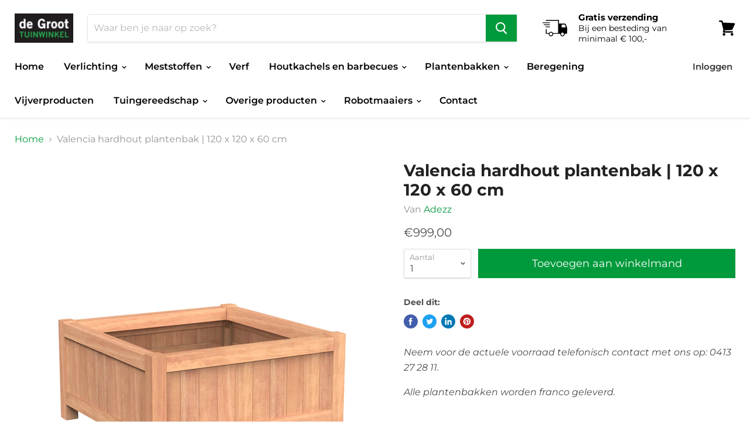

--- FILE ---
content_type: text/html; charset=utf-8
request_url: https://degroottuinwinkel.nl/products/valencia-hardhout-plantenbak-120-x-120-x-60-cm?view=_recently-viewed
body_size: 1255
content:

































<li
  class="productgrid--item  imagestyle--natural      productitem--emphasis  product-recently-viewed-card"
  data-product-item
  data-product-quickshop-url="/products/valencia-hardhout-plantenbak-120-x-120-x-60-cm"
  data-quickshop-settings-sha256="2f1c83deeafab415204412001dd1193e3ecf0590123ba33effd5cba1308efe6c"
  data-quickshop-product-sha256="298b991b087a8bf83bc7ff20613c37e3e2d90ec6ad6f8e94272d9442dd902aa1"
  
    data-recently-viewed-card
  
>
  <div class="productitem" data-product-item-content>
    <div class="product-recently-viewed-card-time" data-product-handle="valencia-hardhout-plantenbak-120-x-120-x-60-cm">
      <button
        class="product-recently-viewed-card-remove"
        aria-label="close"
        data-remove-recently-viewed
      >
        <svg
  aria-hidden="true"
  focusable="false"
  role="presentation"
  width="10"
  height="10"
  viewBox="0 0 10 10"
  xmlns="http://www.w3.org/2000/svg"
>
  <path d="M6.08785659,5 L9.77469752,1.31315906 L8.68684094,0.225302476 L5,3.91214341 L1.31315906,0.225302476 L0.225302476,1.31315906 L3.91214341,5 L0.225302476,8.68684094 L1.31315906,9.77469752 L5,6.08785659 L8.68684094,9.77469752 L9.77469752,8.68684094 L6.08785659,5 Z"></path>
</svg>
      </button>
    </div>
    <a class="productitem--image-link" href="/products/valencia-hardhout-plantenbak-120-x-120-x-60-cm" tabindex="-1">
      <figure class="productitem--image" data-product-item-image>
        
          
          

  
    <noscript data-rimg-noscript>
      <img
        
          src="//degroottuinwinkel.nl/cdn/shop/products/HR4.2_512x512.jpg?v=1613045902"
        

        alt="Valencia hardhout plantenbak | 120 x 120 x 60 cm"
        data-rimg="noscript"
        srcset="//degroottuinwinkel.nl/cdn/shop/products/HR4.2_512x512.jpg?v=1613045902 1x, //degroottuinwinkel.nl/cdn/shop/products/HR4.2_1024x1024.jpg?v=1613045902 2x, //degroottuinwinkel.nl/cdn/shop/products/HR4.2_1536x1536.jpg?v=1613045902 3x, //degroottuinwinkel.nl/cdn/shop/products/HR4.2_1920x1920.jpg?v=1613045902 3.75x"
        
        
        
      >
    </noscript>
  

  <img
    
      src="//degroottuinwinkel.nl/cdn/shop/products/HR4.2_512x512.jpg?v=1613045902"
    
    alt="Valencia hardhout plantenbak | 120 x 120 x 60 cm"

    
      data-rimg="lazy"
      data-rimg-scale="1"
      data-rimg-template="//degroottuinwinkel.nl/cdn/shop/products/HR4.2_{size}.jpg?v=1613045902"
      data-rimg-max="1920x1920"
      data-rimg-crop=""
      
      srcset="data:image/svg+xml;utf8,<svg%20xmlns='http://www.w3.org/2000/svg'%20width='512'%20height='512'></svg>"
    

    
    
    
  >



  <div data-rimg-canvas></div>


        

        

<span class="productitem--badge badge--sale"
    data-badge-sales
    style="display: none;"
  >
    
      Uitverkoop
    
  </span>
      </figure>
    </a><div class="productitem--info">
      
        
<div class="productitem--price ">
  <div
    class="price--compare-at visible"
    data-price-compare-at
  >
      <span class="price--spacer"></span>
    
  </div>

  <div class="price--main" data-price>
      
      <span class="money">
        €999,00
      </span>
    
  </div>
</div>


      

      <h2 class="productitem--title">
        <a href="/products/valencia-hardhout-plantenbak-120-x-120-x-60-cm">
          Valencia hardhout plantenbak | 120 x 120 x 60 cm
        </a>
      </h2>

      
        <span class="productitem--vendor">
          Adezz
        </span>
      

      

      

      
        <div class="productitem--description">
          <p>Neem voor de actuele voorraad telefonisch contact met ons op: 0413 27 28 11.
Alle plantenbakken worden franco geleverd.
 
De Adezz Valencia HR4.2 (...</p>

          
            <a
              href="/products/valencia-hardhout-plantenbak-120-x-120-x-60-cm"
              class="productitem--link"
            >
              Toon details
            </a>
          
        </div>
      
    </div>

    
      
      
      

      
      

      

      

      <div class="productitem--actions" data-product-actions>
        

        
          <div class="productitem--action">
            <button
              class="productitem--action-trigger button-secondary"
              data-quickshop-full
              type="button"
            >
              Snel winkelen
            </button>
          </div>
        

        
          <div class="productitem--action">
            <button
              class="productitem--action-trigger productitem--action-atc button-primary"
              type="button"
              aria-label="Toevoegen aan winkelmand"
              
                data-quick-buy
              
              data-variant-id="33720882528344"
              
            >
              <span class="atc-button--text">
                Toevoegen aan winkelmand
              </span>
              <span class="atc-button--icon"><svg
  aria-hidden="true"
  focusable="false"
  role="presentation"
  width="26"
  height="26"
  viewBox="0 0 26 26"
  xmlns="http://www.w3.org/2000/svg"
>
  <g fill-rule="nonzero" fill="currentColor">
    <path d="M13 26C5.82 26 0 20.18 0 13S5.82 0 13 0s13 5.82 13 13-5.82 13-13 13zm0-3.852a9.148 9.148 0 1 0 0-18.296 9.148 9.148 0 0 0 0 18.296z" opacity=".29"/><path d="M13 26c7.18 0 13-5.82 13-13a1.926 1.926 0 0 0-3.852 0A9.148 9.148 0 0 1 13 22.148 1.926 1.926 0 0 0 13 26z"/>
  </g>
</svg></span>
            </button>
          </div>
        

      </div>
    
  </div>

  
    <script type="application/json" data-quick-buy-settings>
      {
        "cart_redirection": false,
        "money_format": "€{{amount_with_comma_separator}}"
      }
    </script>
  
</li>



--- FILE ---
content_type: text/html; charset=UTF-8
request_url: https://www.risingsigma.com/zippy-v2/pop-scope.php?shop=de-groot-tuin-winkel&p=product
body_size: 339
content:
{"pop_here":false,"app_enabled":"1","image":"4","image_url":null,"heading_text":"Check Delivery At Your Location","heading_color":"#000000","subheading_text":"Enter your ZIPCode and click on check to find delivery on your area.","subheading_color":"#000000","set_id":"3647","msg1":"Op dit adres voeren wij installaties uit. Je kan het product nu toevoegen aan je winkelmand. ","fail_msg":"Helaas voeren we op dit adres geen installatie uit van de robotmaaier. Kies onder op deze pagina voor de optie zonder installatie."}

--- FILE ---
content_type: text/html; charset=UTF-8
request_url: https://www.risingsigma.com/zippy-v2/scope.php?shop=de-groot-tuin-winkel&page=products&product=valencia-hardhout-plantenbak-120-x-120-x-60-cm
body_size: 242
content:
{"app_enabled":"1","set_id":"3647","disable_atc":"1","msg1":"Op dit adres voeren wij installaties uit. Je kan het product nu toevoegen aan je winkelmand. ","fail_msg":"Helaas voeren we op dit adres geen installatie uit van de robotmaaier. Kies onder op deze pagina voor de optie zonder installatie.","char_length":"8","prod_here":0}

--- FILE ---
content_type: text/javascript
request_url: https://degroottuinwinkel.nl/cdn/shop/t/2/assets/DynamicSearch-StaticSectionHeader.bundle.js?v=133327715738272475731564575213
body_size: 4233
content:
(window.webpackJsonp=window.webpackJsonp||[]).push([[3],{23:function(module,__webpack_exports__,__webpack_require__){"use strict";var jquery__WEBPACK_IMPORTED_MODULE_0__=__webpack_require__(2),jquery__WEBPACK_IMPORTED_MODULE_0___default=__webpack_require__.n(jquery__WEBPACK_IMPORTED_MODULE_0__),eventHandlers=[],previousBreakpoint=null;function getBreakpoint(){return window.getComputedStyle(document.documentElement,":after").getPropertyValue("content").replace(/"/g,"")}jquery__WEBPACK_IMPORTED_MODULE_0___default()(window).on("resize",function(event){var currentBreakpoint=getBreakpoint();previousBreakpoint!==currentBreakpoint&&eventHandlers.forEach(function(eventHandler){eventHandler(event,{previous:previousBreakpoint,current:currentBreakpoint})}),previousBreakpoint=currentBreakpoint});function isBreakpoint(breakpoint){return getBreakpoint()===breakpoint}function onBreakpointChange(eventHandler){eventHandlers.indexOf(eventHandler)===-1&&eventHandlers.push(eventHandler)}function offBreakpointChange(eventHandler){var index=eventHandlers.indexOf(eventHandler);index!==-1&&eventHandlers.splice(index,1)}__webpack_exports__.a={isBreakpoint:isBreakpoint,onBreakpointChange:onBreakpointChange,offBreakpointChange:offBreakpointChange}},25:function(module,__webpack_exports__,__webpack_require__){"use strict";var jquery=__webpack_require__(2),jquery_default=__webpack_require__.n(jquery);function _classCallCheck(instance,Constructor){if(!(instance instanceof Constructor))throw new TypeError("Cannot call a class as a function")}function _defineProperties(target,props){for(var i=0;i<props.length;i++){var descriptor=props[i];descriptor.enumerable=descriptor.enumerable||!1,descriptor.configurable=!0,"value"in descriptor&&(descriptor.writable=!0),Object.defineProperty(target,descriptor.key,descriptor)}}function _createClass(Constructor,protoProps,staticProps){return protoProps&&_defineProperties(Constructor.prototype,protoProps),staticProps&&_defineProperties(Constructor,staticProps),Constructor}var Quantity=function(){function Quantity2(el){_classCallCheck(this,Quantity2),this.$el=$(el),this.$inputParent=this.$el.find(".form-field--qty-input"),this.$input=this.$el.find("[data-quantity-input]"),this.$selectParent=this.$el.find(".form-field--qty-select"),this.$select=this.$el.find("[data-quantity-select]"),this._watchSelect=this._watchSelect.bind(this),this._watchInput=this._watchInput.bind(this),this.$select.on("change.quantity",this._watchSelect),this.$input.on("change.quantity",this._watchInput)}return _createClass(Quantity2,[{key:"unload",value:function(){this.$el.off(".quantity")}},{key:"_validateValue",value:function(event){var baseValue=parseInt(event.currentTarget.value,10);return isNaN(baseValue)?1:baseValue}},{key:"_watchSelect",value:function(event){var value=this._validateValue(event);this.$input.val(value).trigger("change"),value>=10&&(this.$inputParent.removeClass("hidden").addClass("visible"),this.$input.focus().removeAttr("tabindex").select(),this.$selectParent.removeClass("visible").addClass("hidden"),this.$select.attr("tabindex","-1"))}},{key:"_watchInput",value:function(event){this.$input.val(this._validateValue(event))}}]),Quantity2}();__webpack_require__.d(__webpack_exports__,"a",function(){return Forms_Forms});function Forms_classCallCheck(instance,Constructor){if(!(instance instanceof Constructor))throw new TypeError("Cannot call a class as a function")}function Forms_defineProperties(target,props){for(var i=0;i<props.length;i++){var descriptor=props[i];descriptor.enumerable=descriptor.enumerable||!1,descriptor.configurable=!0,"value"in descriptor&&(descriptor.writable=!0),Object.defineProperty(target,descriptor.key,descriptor)}}function Forms_createClass(Constructor,protoProps,staticProps){return protoProps&&Forms_defineProperties(Constructor.prototype,protoProps),staticProps&&Forms_defineProperties(Constructor,staticProps),Constructor}var Forms_Forms=function(){function Forms($el){var _this=this,selector=arguments.length>1&&arguments[1]!==void 0?arguments[1]:".form-field-input";Forms_classCallCheck(this,Forms),this.$el=$el,this.filledClass="form-field-filled",this.fieldSelector=selector,this.quantityItems=[],this.$quantityWrapper=this.$el.find("[data-quantity-wrapper]"),this._toggleFilled=this._toggleFilled.bind(this),this.$el.on("focus.forms",this.fieldSelector,this._toggleFilled),this.$el.on("blur.forms",this.fieldSelector,this._toggleFilled),this._checkFilled(),this.$quantityWrapper.length&&this.$quantityWrapper.each(function(i,el){_this.quantityItems.push(new Quantity(el))})}return Forms_createClass(Forms,[{key:"unload",value:function(){this.$el.off(".forms"),this.quantityItems.forEach(function(quantityItem){quantityItem.unload()})}},{key:"_checkFilled",value:function(){var _this2=this;this.$el.find(this.fieldSelector).each(function(i,el){jquery_default()(el).hasClass(_this2.filledClass)||_this2._toggleFilled(null,el)})}},{key:"_toggleFilled",value:function(){var event=arguments.length>0&&arguments[0]!==void 0?arguments[0]:null,el=arguments.length>1&&arguments[1]!==void 0?arguments[1]:!1,target=event?event.currentTarget:el,$target=jquery_default()(target),value=target.value,isFilled=value.length>0;try{isFilled=isFilled||$target.is(":-webkit-autofill"),$target.toggleClass(this.filledClass,isFilled)}catch(e){$target.toggleClass(this.filledClass,isFilled)}}}]),Forms}()},31:function(module,__webpack_exports__,__webpack_require__){"use strict";__webpack_require__.d(__webpack_exports__,"a",function(){return SearchForm});var jquery__WEBPACK_IMPORTED_MODULE_0__=__webpack_require__(2),jquery__WEBPACK_IMPORTED_MODULE_0___default=__webpack_require__.n(jquery__WEBPACK_IMPORTED_MODULE_0__);function _classCallCheck(instance,Constructor){if(!(instance instanceof Constructor))throw new TypeError("Cannot call a class as a function")}function _defineProperties(target,props){for(var i=0;i<props.length;i++){var descriptor=props[i];descriptor.enumerable=descriptor.enumerable||!1,descriptor.configurable=!0,"value"in descriptor&&(descriptor.writable=!0),Object.defineProperty(target,descriptor.key,descriptor)}}function _createClass(Constructor,protoProps,staticProps){return protoProps&&_defineProperties(Constructor.prototype,protoProps),staticProps&&_defineProperties(Constructor,staticProps),Constructor}var SearchForm=function(){function SearchForm2($container){var options=arguments.length>1&&arguments[1]!==void 0?arguments[1]:{};_classCallCheck(this,SearchForm2),this.$body=jquery__WEBPACK_IMPORTED_MODULE_0___default()("body"),this.$container=$container,this.$form=this.$container.find("[data-live-search-form]"),this.isLiveSearch=options.liveSearch?options.liveSearch:!1,this.submitHandler=this.submitHandler.bind(this),this.events=[this.$form.on("submit.search-form",this.submitHandler)]}return _createClass(SearchForm2,[{key:"unload",value:function(){this.events.forEach(function($el){return $el.off(".search-form")})}},{key:"submitHandler",value:function(event){event.preventDefault();var $form=jquery__WEBPACK_IMPORTED_MODULE_0___default()(event.currentTarget).clone(),$terms=$form.find("[name=q]");$form.css({position:"absolute",left:-1e3,bottom:-1e3,visibility:"hidden"});var terms=$terms.val();this.isLiveSearch&&!terms||(terms.indexOf(" ")>0&&(terms=terms.split(" ").join("* ").trim()),terms="".concat(terms,"*"),$terms.val(terms),this.$body.append($form),$form.submit())}}]),SearchForm2}()},43:function(module,__webpack_exports__,__webpack_require__){"use strict";var jquery=__webpack_require__(2),jquery_default=__webpack_require__.n(jquery),just_debounce=__webpack_require__(24),just_debounce_default=__webpack_require__.n(just_debounce),dist=__webpack_require__(26),dist_default=__webpack_require__.n(dist),eventemitter2=__webpack_require__(45),eventemitter2_default=__webpack_require__.n(eventemitter2);function _typeof(obj){return typeof Symbol=="function"&&typeof Symbol.iterator=="symbol"?_typeof=function(obj2){return typeof obj2}:_typeof=function(obj2){return obj2&&typeof Symbol=="function"&&obj2.constructor===Symbol&&obj2!==Symbol.prototype?"symbol":typeof obj2},_typeof(obj)}function _classCallCheck(instance,Constructor){if(!(instance instanceof Constructor))throw new TypeError("Cannot call a class as a function")}function _defineProperties(target,props){for(var i=0;i<props.length;i++){var descriptor=props[i];descriptor.enumerable=descriptor.enumerable||!1,descriptor.configurable=!0,"value"in descriptor&&(descriptor.writable=!0),Object.defineProperty(target,descriptor.key,descriptor)}}function _createClass(Constructor,protoProps,staticProps){return protoProps&&_defineProperties(Constructor.prototype,protoProps),staticProps&&_defineProperties(Constructor,staticProps),Constructor}function _possibleConstructorReturn(self,call){return call&&(_typeof(call)==="object"||typeof call=="function")?call:_assertThisInitialized(self)}function _getPrototypeOf(o){return _getPrototypeOf=Object.setPrototypeOf?Object.getPrototypeOf:function(o2){return o2.__proto__||Object.getPrototypeOf(o2)},_getPrototypeOf(o)}function _assertThisInitialized(self){if(self===void 0)throw new ReferenceError("this hasn't been initialised - super() hasn't been called");return self}function _inherits(subClass,superClass){if(typeof superClass!="function"&&superClass!==null)throw new TypeError("Super expression must either be null or a function");subClass.prototype=Object.create(superClass&&superClass.prototype,{constructor:{value:subClass,writable:!0,configurable:!0}}),superClass&&_setPrototypeOf(subClass,superClass)}function _setPrototypeOf(o,p){return _setPrototypeOf=Object.setPrototypeOf||function(o2,p2){return o2.__proto__=p2,o2},_setPrototypeOf(o,p)}var Search=function(_EventEmitter){_inherits(Search2,_EventEmitter);function Search2(){var _this,options=arguments.length>0&&arguments[0]!==void 0?arguments[0]:{};return _classCallCheck(this,Search2),_this=_possibleConstructorReturn(this,_getPrototypeOf(Search2).call(this)),_this.searchType=options.type||"",_this.view=options.view||"json",_this.inProgress=!1,_this.xhr=window.XMLHttpRequest?new XMLHttpRequest:new ActiveXObject("Microsoft.XMLHTTP"),_this._xhrLoad=_this._xhrLoad.bind(_assertThisInitialized(_this)),_this._xhrError=_this._xhrError.bind(_assertThisInitialized(_this)),_this._xhrAbort=_this._xhrAbort.bind(_assertThisInitialized(_this)),_this._bindEvents(),_this}return _createClass(Search2,[{key:"_bindEvents",value:function(){this.xhr.addEventListener("load",this._xhrLoad),this.xhr.addEventListener("error",this._xhrError),this.xhr.addEventListener("abort",this._xhrAbort)}},{key:"_xhrLoad",value:function(event){var response={},_event$target=event.target,readyState=_event$target.readyState,status=_event$target.status;try{if(readyState>3&&status===200)response=JSON.parse(event.target.responseText),this.emit("complete",response);else{var message="Invalid readyState: ".concat(readyState,", or status: ").concat(status,".");this._xhrError(event,message);return}}catch(error){this._xhrError(event,"Invalid JSON",error);return}this.inProgress=!1}},{key:"_xhrError",value:function(event){var message=arguments.length>1&&arguments[1]!==void 0?arguments[1]:null,error=arguments.length>2&&arguments[2]!==void 0?arguments[2]:null;this.inProgress=!1,this.emit("error",{event:event,message:message,error:error})}},{key:"_xhrAbort",value:function(){this.emit("aborted")}},{key:"execute",value:function(term){this.emit("initialized",{term:term}),this.inProgress&&(this.emit("cancelled"),this.xhr.abort()),this.inProgress=!0;var url="/search",params={q:term,type:this.searchType,view:this.view},searchParams=Object.keys(params).map(function(key){var value=params[key];return"".concat(encodeURIComponent(key),"=").concat(encodeURIComponent(value))}).join("&");this.xhr.open("get","".concat(url,"?").concat(searchParams)),this.xhr.setRequestHeader("Accept","application/json"),this.xhr.send()}}]),Search2}(eventemitter2_default.a),Layout=__webpack_require__(23),SearchForm=__webpack_require__(31);function ContentItem(contentItem){return'\n  <li class="search-flydown--content-item">\n    <a href="'.concat(contentItem.url,'">').concat(contentItem.title,"</a>\n  </li>\n  ")}function ContentResultsHeader(context){return'\n    <h5 class="search-flydown--content-title">\n      '.concat(context.content_results.title,"\n    </h5>  \n  ")}function ContentResults(props){var content=props.content,context=props.context,$title=ContentResultsHeader(context),contentItems=content.map(function(contentItem){return ContentItem(contentItem)});return $('\n    <div class="search-flydown--content-items">\n      '.concat($title,'\n      \n      <ul class="search-flydown--content-items-list">\n        ').concat(contentItems.join(""),"\n      </ul>\n    </div>\n  "))}function ContentNoResults(props){var context=props.context,$title=ContentResultsHeader(context);return $('\n    <div class="search-flydown--content-items">\n      '.concat($title,'\n      \n      <p class="search-flydown--content-items-none">\n        ').concat(context.content_results.no_results,"\n      </p>\n    </div>\n  "))}function ProductPriceCompareAt(price){return'\n  <span class="search-flydown--product-price--compare-at">\n    <span class="money">'.concat(price.compare_at_price,"</span>\n  </span>\n  ")}function ProductPriceMain(price){return'\n  <span class="search-flydown--product-price--main">\n    <span class="money">'.concat(price.price,"</span>\n  </span>\n  ")}function ProductPrice(props){var price=props.price,onSale=props.onSale,consistentSaved=props.consistentSaved,$compareAt=onSale&&consistentSaved?ProductPriceCompareAt(price):"",$price=ProductPriceMain(price);return'\n    <span class="search-flydown--product-price '.concat(onSale?"search-flydown--product-price-has-sale":"",'">\n      ').concat($price,"\n      ").concat($compareAt,"\n    </span>\n  ")}function ProductContent(product){var $price=ProductPrice({price:product.price,onSale:product.on_sale,consistentSaved:product.consistent_saved});return'\n    <div class="search-flydown--product-text">\n      <span class="search-flydown--product-title">\n        '.concat(product.title,"\n      </span>\n      ").concat($price,"\n    </div>\n  ")}function ProductImage(image){return'\n    <div class="search-flydown--product-image">\n      '.concat(image,"\n    </div>\n  ")}function ProductItem(product,enableImages){var $image=enableImages?ProductImage(product.image):"",$content=ProductContent(product);return'\n    <a class="search-flydown--product search-flydown--product" href="'.concat(product.url,'">\n      ').concat($image,"\n      ").concat($content,"\n    </a>\n  ")}function ProductResults(props){var products=props.products,enableImages=props.enableImages,productItems=products.map(function(product){return ProductItem(product,enableImages)});return $('\n    <div class="search-flydown--product-items">\n      '.concat(productItems.join(""),"\n    </div>\n  "))}function ProductNoResults(props){var context=props.context,terms=props.terms;return $('\n    <div class="search-flydown--product-items--none" data-live-search-no-products>\n      <h5>\n        '.concat(context.no_results_products.title.replace("*terms*",terms),"\n      </h5>\n      <p>\n        ").concat(context.no_results_products.message,'\n      </p>\n      <p>\n        <a class="search-flydown--continue" href="/collections/all">\n          ').concat(context.view_all_products,"\n        </a>\n      </p>\n    </div>\n  "))}function ResultsFooter(props){var context=props.context,terms=props.terms,type=props.type;return $('\n    <div class="search-flydown--footer">\n      <a class="search-flydown--continue" href="/search?q='.concat(terms,"&type=").concat(type,'">\n        ').concat(context.view_all_results,"\n      </a>\n    </div>\n  "))}__webpack_require__.d(__webpack_exports__,"a",function(){return LiveSearch_LiveSearch});function LiveSearch_classCallCheck(instance,Constructor){if(!(instance instanceof Constructor))throw new TypeError("Cannot call a class as a function")}function LiveSearch_defineProperties(target,props){for(var i=0;i<props.length;i++){var descriptor=props[i];descriptor.enumerable=descriptor.enumerable||!1,descriptor.configurable=!0,"value"in descriptor&&(descriptor.writable=!0),Object.defineProperty(target,descriptor.key,descriptor)}}function LiveSearch_createClass(Constructor,protoProps,staticProps){return protoProps&&LiveSearch_defineProperties(Constructor.prototype,protoProps),staticProps&&LiveSearch_defineProperties(Constructor,staticProps),Constructor}var MAX_RESULTS=7,LiveSearch_LiveSearch=function(){function LiveSearch($els,settings){var _this=this;LiveSearch_classCallCheck(this,LiveSearch),this.$el=$els.$el,this.$body=jquery_default()("body"),this.$header=$els.$header,this.$document=jquery_default()(document),this.settings=settings,this.formOptions={liveSearch:!0},this.enableContent=this.settings.enable_content,this.enableImages=this.settings.enable_images,this.flyDownActive=!1,this.takeOverActive=!1,this.showFlyDown=!1,this.searchType=this.enableContent?"article,page,product":"product",this.$form=this.$el.find("[data-live-search-form]"),this.$input=this.$form.find("[data-live-search-input]"),this.$button=this.$form.find("[data-live-search-submit]"),this.$takeOverButton=this.$form.find("[data-live-search-takeover-cancel]"),this.$flyDown=this.$el.find("[data-live-search-flydown]"),this.$searchResults=this.$flyDown.find("[data-live-search-results]"),this.$searchPlaceholder=this.$flyDown.find("[data-live-search-placeholder]"),this.$quickLinks=this.$flyDown.find("[data-live-search-quick-links]"),this.staticSearch=new SearchForm.a(this.$el,this.formOptions),this.search=new Search({view:"header",type:this.searchType}),this._search=this._search.bind(this),this._toggleTakeOver=this._toggleTakeOver.bind(this),this._searchFocused=this._searchFocused.bind(this),this._documentFocus=this._documentFocus.bind(this),this._searchCancelled=this._searchCancelled.bind(this),this._searchComplete=this._searchComplete.bind(this),this._searchError=this._searchError.bind(this),this.search.on("cancelled",this._searchCancelled),this.search.on("complete",this._searchComplete),this.search.on("error",this._searchError),this._closeEsc=function(e){e.key==="Escape"&&(e.stopPropagation(),_this.$input.focus(),_this._closeFlyDown(!0))},this.events=[this.$button.on("click.live-search",function(event){event.preventDefault(),_this.$form.submit()}),this.$input.on("keyup.live-search",just_debounce_default()(this._search,250)),this.$input.on("focus.live-search",this._searchFocused),this.$takeOverButton.on("click.live-search",this._toggleTakeOver)]}return LiveSearch_createClass(LiveSearch,[{key:"unload",value:function(){this.events.forEach(function($el){return $el.off(".live-search")}),this.search.off("cancelled",this._searchCancelled),this.search.off("complete",this._searchComplete),this.search.off("error",this._searchError),this.staticSearch.unload()}},{key:"_flyDownSearching",value:function(){this.$searchResults.removeClass("visible"),this.$quickLinks.removeClass("visible"),this.$searchPlaceholder.addClass("visible")}},{key:"_flyDownInitial",value:function(hasTerms){this.showFlyDown=!1;var hasNoResults=this.$searchResults.find("[data-live-search-no-products]").length===0,hasPreviousResults=this.$searchResults.children().length>0;hasTerms&&hasNoResults&&hasPreviousResults?(this.$searchResults.addClass("visible"),this.$quickLinks.removeClass("visible"),this.showFlyDown=!0):this.$quickLinks.length&&(this.$searchResults.removeClass("visible"),this.$quickLinks.addClass("visible"),this.showFlyDown=!0)}},{key:"_search",value:function(event){var invalidKeyStrokes=["Alt","ArrowRight","ArrowLeft","ArrowUp","ArrowDown","Capslock","Control","Escape","Meta","Shift","Tab"];if(!(event.key&&invalidKeyStrokes.indexOf(event.key)!==-1)){var terms=this.$input.val(),hasTerms=terms.length>0;if(Layout.a.isBreakpoint("XS")&&this._toggleTakeOver(null,!0),!hasTerms){this._flyDownInitial(!0),this.showFlyDown||this._closeFlyDown(!0);return}this._flyDownSearching(),this.$searchResults.html(""),this._toggleButton(hasTerms),this.$flyDown.data("is-open")||(this.showFlyDown=!0,this._openFlyDown()),terms.indexOf(" ")>0&&(terms=terms.split(" ").join("* ").trim()),terms="".concat(terms,"*"),this.search.execute(terms)}}},{key:"_searchError",value:function(response){console.warn("Search had error"),console.log(response.message,response.error,response.event),this._toggleButton(!1)}},{key:"_searchCancelled",value:function(){}},{key:"_searchComplete",value:function(response){var _this2=this,content=response.content,products=response.products,terms=response.terms,sanitizedTerms=response.sanitizedTerms;content=content.slice(0,MAX_RESULTS),products=products.slice(0,MAX_RESULTS);var settings={products:{results:{products:products,enableImages:this.enableImages},noResults:{context:this.settings.context,terms:sanitizedTerms}},content:{results:{context:this.settings.context,content:content},noResults:{context:this.settings.context}},footer:{context:this.settings.context,terms:terms,type:this.searchType}},$productResults=products.length?ProductResults(settings.products.results):ProductNoResults(settings.products.noResults),$contentResults=content.length?ContentResults(settings.content.results):ContentNoResults(settings.content.noResults);$productResults.find(".money").each(function(i,el){el.innerHTML=Shopify.formatMoney(el.innerHTML,_this2.settings.money_format),dist_default.a.update(el)}),this.$searchPlaceholder.removeClass("visible"),this.$searchResults.html($productResults).addClass("visible"),this.enableContent&&this.$searchResults.append($contentResults),this.$searchResults.append(ResultsFooter(settings.footer)),this._toggleButton(!1)}},{key:"_toggleButton",value:function(disable){disable?this.$button.addClass("search-icon--processing").attr("disabled"):this.$button.removeClass("search-icon--processing").removeAttr("disabled")}},{key:"_searchFocused",value:function(e){if(e.stopPropagation(),!this.flyDownActive){var hasTerms=this.$input.val().length>0;this.closeEvents=[this.$document.on("focusin.live-search",this._documentFocus),this.$document.on("touchstart.live-search",this._documentFocus),this.$document.on("click.live-search",this._documentFocus)],this.$el.addClass("live-search--focused"),Layout.a.isBreakpoint("XS")&&this._toggleTakeOver(null,!0),this._flyDownInitial(hasTerms),this._openFlyDown()}}},{key:"_openFlyDown",value:function(){this.showFlyDown&&(window.addEventListener("keydown",this._closeEsc),this.$el.addClass("live-search--active"),this.$flyDown.data("is-open",!0),this.flyDownActive=!0)}},{key:"_closeFlyDown",value:function(){var retainFocus=arguments.length>0&&arguments[0]!==void 0?arguments[0]:!1;if(!this.flyDownActive){retainFocus||this.$el.removeClass("live-search--focused");return}this.takeOverActive&&this._toggleTakeOver(null,!1),this.$flyDown.data("is-open",!1),this.$el.removeClass("live-search--active"),retainFocus||this.$el.removeClass("live-search--focused"),this.flyDownActive=!1,this.closeEvents&&this.closeEvents.length&&this.closeEvents.forEach(function($el){$el.off(".live-search")}),window.removeEventListener("keydown",this._closeEsc),this.closeEvents=[]}},{key:"_toggleTakeOver",value:function(){var event=arguments.length>0&&arguments[0]!==void 0?arguments[0]:null,enable=arguments.length>1&&arguments[1]!==void 0?arguments[1]:!1;this.takeOverActive=enable,event&&event.preventDefault(),enable||this._closeFlyDown(!1),this.$header.hasClass("search--section")&&this.$body.toggleClass("search-takeover-active",enable),this.$el.toggleClass("live-search--takeover",enable),this.$body.toggleClass("scroll-lock",enable)}},{key:"_documentFocus",value:function(event){var $parent=jquery_default()(event.target).parents("[data-live-search]");$parent.length||this._closeFlyDown()}}]),LiveSearch}()}}]);
//# sourceMappingURL=/cdn/shop/t/2/assets/DynamicSearch-StaticSectionHeader.bundle.js.map?v=133327715738272475731564575213
